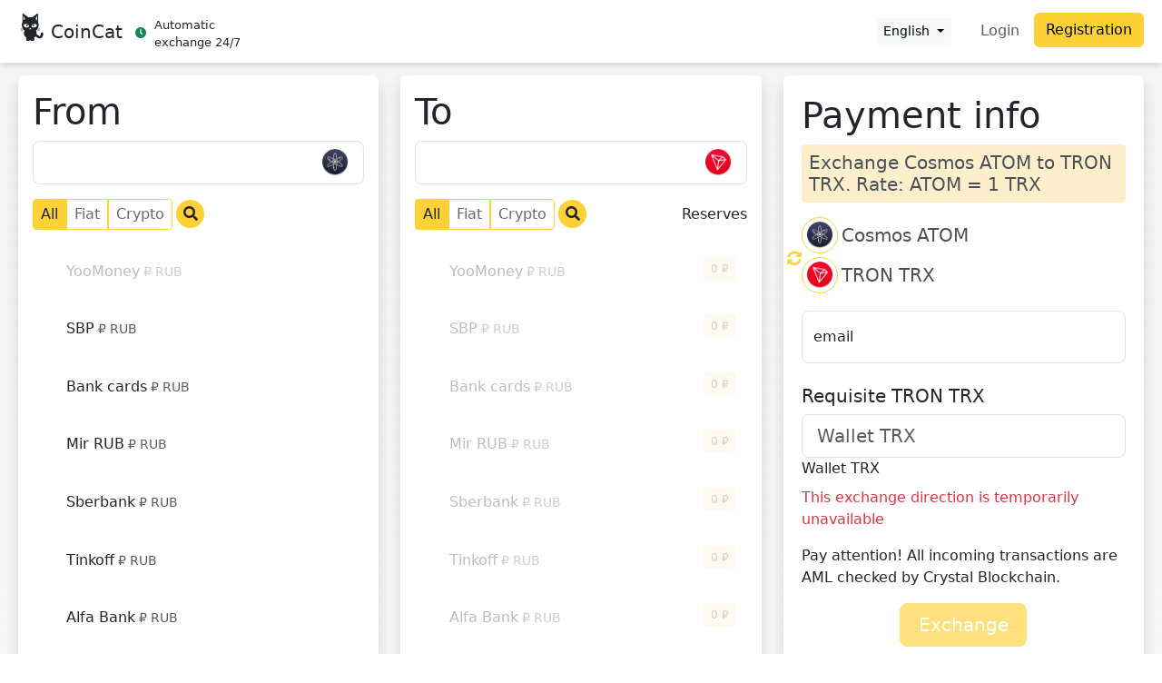

--- FILE ---
content_type: application/javascript
request_url: https://coincat.in/scripts.83da2a2d6ac5d7ba.js
body_size: 1401
content:
!function(b,Q,U){function u(n,A){return typeof n===A}function w(n){var A=c.className,t=e._config.classPrefix||"";if(B&&(A=A.baseVal),e._config.enableJSClass){var a=new RegExp("(^|\\s)"+t+"no-js(\\s|$)");A=A.replace(a,"$1"+t+"js$2")}e._config.enableClasses&&(A+=" "+t+n.join(" "+t),B?c.className.baseVal=A:c.className=A)}function p(n,A){if("object"==typeof n)for(var t in n)v(n,t)&&p(t,n[t]);else{var a=(n=n.toLowerCase()).split("."),o=e[a[0]];if(2==a.length&&(o=o[a[1]]),typeof o<"u")return e;A="function"==typeof A?A():A,1==a.length?e[a[0]]=A:(!e[a[0]]||e[a[0]]instanceof Boolean||(e[a[0]]=new Boolean(e[a[0]])),e[a[0]][a[1]]=A),w([(A&&0!=A?"":"no-")+a.join("-")]),e._trigger(n,A)}return e}var m=[],l=[],s={_version:"3.6.0",_config:{classPrefix:"",enableClasses:!0,enableJSClass:!0,usePrefixes:!0},_q:[],on:function(n,A){var t=this;setTimeout(function(){A(t[n])},0)},addTest:function(n,A,t){l.push({name:n,fn:A,options:t})},addAsyncTest:function(n){l.push({name:null,fn:n})}},e=function(){};e.prototype=s,e=new e;var v,n,c=Q.documentElement,B="svg"===c.nodeName.toLowerCase();v=u(n={}.hasOwnProperty,"undefined")||u(n.call,"undefined")?function(A,t){return t in A&&u(A.constructor.prototype[t],"undefined")}:function(A,t){return n.call(A,t)},s._l={},s.on=function(n,A){this._l[n]||(this._l[n]=[]),this._l[n].push(A),e.hasOwnProperty(n)&&setTimeout(function(){e._trigger(n,e[n])},0)},s._trigger=function(n,A){if(this._l[n]){var t=this._l[n];setTimeout(function(){var a;for(a=0;a<t.length;a++)(0,t[a])(A)},0),delete this._l[n]}},e._q.push(function(){s.addTest=p}),e.addAsyncTest(function(){function n(a,o,f){function i(g){var h=!(!g||"load"!==g.type)&&1==r.width;p(a,"webp"===a&&h?new Boolean(h):h),f&&f(g)}var r=new Image;r.onerror=i,r.onload=i,r.src=o}var A=[{uri:"[data-uri]",name:"webp"},{uri:"[data-uri]",name:"webp.alpha"},{uri:"[data-uri]",name:"webp.animation"},{uri:"[data-uri]",name:"webp.lossless"}],t=A.shift();n(t.name,t.uri,function(a){if(a&&"load"===a.type)for(var o=0;o<A.length;o++)n(A[o].name,A[o].uri)})}),function _(){var n,A,t,a,o,i;for(var r in l)if(l.hasOwnProperty(r)){if(n=[],(A=l[r]).name&&(n.push(A.name.toLowerCase()),A.options&&A.options.aliases&&A.options.aliases.length))for(t=0;t<A.options.aliases.length;t++)n.push(A.options.aliases[t].toLowerCase());for(a=u(A.fn,"function")?A.fn():A.fn,o=0;o<n.length;o++)1===(i=n[o].split(".")).length?e[i[0]]=a:(!e[i[0]]||e[i[0]]instanceof Boolean||(e[i[0]]=new Boolean(e[i[0]])),e[i[0]][i[1]]=a),m.push((a?"":"no-")+i.join("-"))}}(),w(m),delete s.addTest,delete s.addAsyncTest;for(var d=0;d<e._q.length;d++)e._q[d]();b.Modernizr=e}(window,document);